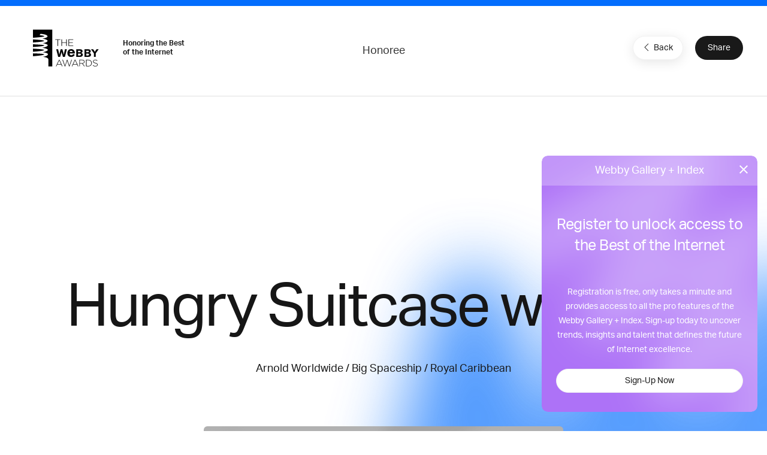

--- FILE ---
content_type: text/html; charset=utf-8
request_url: https://www.google.com/recaptcha/api2/anchor?ar=1&k=6LcC5f8qAAAAAN7E3g2z0N_EoPq3Vri8uXzTmFiO&co=aHR0cHM6Ly93aW5uZXJzLXN0YWdpbmcud2ViYnlhd2FyZHMuY29tOjQ0Mw..&hl=en&v=TkacYOdEJbdB_JjX802TMer9&size=invisible&anchor-ms=20000&execute-ms=15000&cb=kffgzn6cm5j7
body_size: 45685
content:
<!DOCTYPE HTML><html dir="ltr" lang="en"><head><meta http-equiv="Content-Type" content="text/html; charset=UTF-8">
<meta http-equiv="X-UA-Compatible" content="IE=edge">
<title>reCAPTCHA</title>
<style type="text/css">
/* cyrillic-ext */
@font-face {
  font-family: 'Roboto';
  font-style: normal;
  font-weight: 400;
  src: url(//fonts.gstatic.com/s/roboto/v18/KFOmCnqEu92Fr1Mu72xKKTU1Kvnz.woff2) format('woff2');
  unicode-range: U+0460-052F, U+1C80-1C8A, U+20B4, U+2DE0-2DFF, U+A640-A69F, U+FE2E-FE2F;
}
/* cyrillic */
@font-face {
  font-family: 'Roboto';
  font-style: normal;
  font-weight: 400;
  src: url(//fonts.gstatic.com/s/roboto/v18/KFOmCnqEu92Fr1Mu5mxKKTU1Kvnz.woff2) format('woff2');
  unicode-range: U+0301, U+0400-045F, U+0490-0491, U+04B0-04B1, U+2116;
}
/* greek-ext */
@font-face {
  font-family: 'Roboto';
  font-style: normal;
  font-weight: 400;
  src: url(//fonts.gstatic.com/s/roboto/v18/KFOmCnqEu92Fr1Mu7mxKKTU1Kvnz.woff2) format('woff2');
  unicode-range: U+1F00-1FFF;
}
/* greek */
@font-face {
  font-family: 'Roboto';
  font-style: normal;
  font-weight: 400;
  src: url(//fonts.gstatic.com/s/roboto/v18/KFOmCnqEu92Fr1Mu4WxKKTU1Kvnz.woff2) format('woff2');
  unicode-range: U+0370-0377, U+037A-037F, U+0384-038A, U+038C, U+038E-03A1, U+03A3-03FF;
}
/* vietnamese */
@font-face {
  font-family: 'Roboto';
  font-style: normal;
  font-weight: 400;
  src: url(//fonts.gstatic.com/s/roboto/v18/KFOmCnqEu92Fr1Mu7WxKKTU1Kvnz.woff2) format('woff2');
  unicode-range: U+0102-0103, U+0110-0111, U+0128-0129, U+0168-0169, U+01A0-01A1, U+01AF-01B0, U+0300-0301, U+0303-0304, U+0308-0309, U+0323, U+0329, U+1EA0-1EF9, U+20AB;
}
/* latin-ext */
@font-face {
  font-family: 'Roboto';
  font-style: normal;
  font-weight: 400;
  src: url(//fonts.gstatic.com/s/roboto/v18/KFOmCnqEu92Fr1Mu7GxKKTU1Kvnz.woff2) format('woff2');
  unicode-range: U+0100-02BA, U+02BD-02C5, U+02C7-02CC, U+02CE-02D7, U+02DD-02FF, U+0304, U+0308, U+0329, U+1D00-1DBF, U+1E00-1E9F, U+1EF2-1EFF, U+2020, U+20A0-20AB, U+20AD-20C0, U+2113, U+2C60-2C7F, U+A720-A7FF;
}
/* latin */
@font-face {
  font-family: 'Roboto';
  font-style: normal;
  font-weight: 400;
  src: url(//fonts.gstatic.com/s/roboto/v18/KFOmCnqEu92Fr1Mu4mxKKTU1Kg.woff2) format('woff2');
  unicode-range: U+0000-00FF, U+0131, U+0152-0153, U+02BB-02BC, U+02C6, U+02DA, U+02DC, U+0304, U+0308, U+0329, U+2000-206F, U+20AC, U+2122, U+2191, U+2193, U+2212, U+2215, U+FEFF, U+FFFD;
}
/* cyrillic-ext */
@font-face {
  font-family: 'Roboto';
  font-style: normal;
  font-weight: 500;
  src: url(//fonts.gstatic.com/s/roboto/v18/KFOlCnqEu92Fr1MmEU9fCRc4AMP6lbBP.woff2) format('woff2');
  unicode-range: U+0460-052F, U+1C80-1C8A, U+20B4, U+2DE0-2DFF, U+A640-A69F, U+FE2E-FE2F;
}
/* cyrillic */
@font-face {
  font-family: 'Roboto';
  font-style: normal;
  font-weight: 500;
  src: url(//fonts.gstatic.com/s/roboto/v18/KFOlCnqEu92Fr1MmEU9fABc4AMP6lbBP.woff2) format('woff2');
  unicode-range: U+0301, U+0400-045F, U+0490-0491, U+04B0-04B1, U+2116;
}
/* greek-ext */
@font-face {
  font-family: 'Roboto';
  font-style: normal;
  font-weight: 500;
  src: url(//fonts.gstatic.com/s/roboto/v18/KFOlCnqEu92Fr1MmEU9fCBc4AMP6lbBP.woff2) format('woff2');
  unicode-range: U+1F00-1FFF;
}
/* greek */
@font-face {
  font-family: 'Roboto';
  font-style: normal;
  font-weight: 500;
  src: url(//fonts.gstatic.com/s/roboto/v18/KFOlCnqEu92Fr1MmEU9fBxc4AMP6lbBP.woff2) format('woff2');
  unicode-range: U+0370-0377, U+037A-037F, U+0384-038A, U+038C, U+038E-03A1, U+03A3-03FF;
}
/* vietnamese */
@font-face {
  font-family: 'Roboto';
  font-style: normal;
  font-weight: 500;
  src: url(//fonts.gstatic.com/s/roboto/v18/KFOlCnqEu92Fr1MmEU9fCxc4AMP6lbBP.woff2) format('woff2');
  unicode-range: U+0102-0103, U+0110-0111, U+0128-0129, U+0168-0169, U+01A0-01A1, U+01AF-01B0, U+0300-0301, U+0303-0304, U+0308-0309, U+0323, U+0329, U+1EA0-1EF9, U+20AB;
}
/* latin-ext */
@font-face {
  font-family: 'Roboto';
  font-style: normal;
  font-weight: 500;
  src: url(//fonts.gstatic.com/s/roboto/v18/KFOlCnqEu92Fr1MmEU9fChc4AMP6lbBP.woff2) format('woff2');
  unicode-range: U+0100-02BA, U+02BD-02C5, U+02C7-02CC, U+02CE-02D7, U+02DD-02FF, U+0304, U+0308, U+0329, U+1D00-1DBF, U+1E00-1E9F, U+1EF2-1EFF, U+2020, U+20A0-20AB, U+20AD-20C0, U+2113, U+2C60-2C7F, U+A720-A7FF;
}
/* latin */
@font-face {
  font-family: 'Roboto';
  font-style: normal;
  font-weight: 500;
  src: url(//fonts.gstatic.com/s/roboto/v18/KFOlCnqEu92Fr1MmEU9fBBc4AMP6lQ.woff2) format('woff2');
  unicode-range: U+0000-00FF, U+0131, U+0152-0153, U+02BB-02BC, U+02C6, U+02DA, U+02DC, U+0304, U+0308, U+0329, U+2000-206F, U+20AC, U+2122, U+2191, U+2193, U+2212, U+2215, U+FEFF, U+FFFD;
}
/* cyrillic-ext */
@font-face {
  font-family: 'Roboto';
  font-style: normal;
  font-weight: 900;
  src: url(//fonts.gstatic.com/s/roboto/v18/KFOlCnqEu92Fr1MmYUtfCRc4AMP6lbBP.woff2) format('woff2');
  unicode-range: U+0460-052F, U+1C80-1C8A, U+20B4, U+2DE0-2DFF, U+A640-A69F, U+FE2E-FE2F;
}
/* cyrillic */
@font-face {
  font-family: 'Roboto';
  font-style: normal;
  font-weight: 900;
  src: url(//fonts.gstatic.com/s/roboto/v18/KFOlCnqEu92Fr1MmYUtfABc4AMP6lbBP.woff2) format('woff2');
  unicode-range: U+0301, U+0400-045F, U+0490-0491, U+04B0-04B1, U+2116;
}
/* greek-ext */
@font-face {
  font-family: 'Roboto';
  font-style: normal;
  font-weight: 900;
  src: url(//fonts.gstatic.com/s/roboto/v18/KFOlCnqEu92Fr1MmYUtfCBc4AMP6lbBP.woff2) format('woff2');
  unicode-range: U+1F00-1FFF;
}
/* greek */
@font-face {
  font-family: 'Roboto';
  font-style: normal;
  font-weight: 900;
  src: url(//fonts.gstatic.com/s/roboto/v18/KFOlCnqEu92Fr1MmYUtfBxc4AMP6lbBP.woff2) format('woff2');
  unicode-range: U+0370-0377, U+037A-037F, U+0384-038A, U+038C, U+038E-03A1, U+03A3-03FF;
}
/* vietnamese */
@font-face {
  font-family: 'Roboto';
  font-style: normal;
  font-weight: 900;
  src: url(//fonts.gstatic.com/s/roboto/v18/KFOlCnqEu92Fr1MmYUtfCxc4AMP6lbBP.woff2) format('woff2');
  unicode-range: U+0102-0103, U+0110-0111, U+0128-0129, U+0168-0169, U+01A0-01A1, U+01AF-01B0, U+0300-0301, U+0303-0304, U+0308-0309, U+0323, U+0329, U+1EA0-1EF9, U+20AB;
}
/* latin-ext */
@font-face {
  font-family: 'Roboto';
  font-style: normal;
  font-weight: 900;
  src: url(//fonts.gstatic.com/s/roboto/v18/KFOlCnqEu92Fr1MmYUtfChc4AMP6lbBP.woff2) format('woff2');
  unicode-range: U+0100-02BA, U+02BD-02C5, U+02C7-02CC, U+02CE-02D7, U+02DD-02FF, U+0304, U+0308, U+0329, U+1D00-1DBF, U+1E00-1E9F, U+1EF2-1EFF, U+2020, U+20A0-20AB, U+20AD-20C0, U+2113, U+2C60-2C7F, U+A720-A7FF;
}
/* latin */
@font-face {
  font-family: 'Roboto';
  font-style: normal;
  font-weight: 900;
  src: url(//fonts.gstatic.com/s/roboto/v18/KFOlCnqEu92Fr1MmYUtfBBc4AMP6lQ.woff2) format('woff2');
  unicode-range: U+0000-00FF, U+0131, U+0152-0153, U+02BB-02BC, U+02C6, U+02DA, U+02DC, U+0304, U+0308, U+0329, U+2000-206F, U+20AC, U+2122, U+2191, U+2193, U+2212, U+2215, U+FEFF, U+FFFD;
}

</style>
<link rel="stylesheet" type="text/css" href="https://www.gstatic.com/recaptcha/releases/TkacYOdEJbdB_JjX802TMer9/styles__ltr.css">
<script nonce="nrTO4OooiQiSNL7UHDhwdA" type="text/javascript">window['__recaptcha_api'] = 'https://www.google.com/recaptcha/api2/';</script>
<script type="text/javascript" src="https://www.gstatic.com/recaptcha/releases/TkacYOdEJbdB_JjX802TMer9/recaptcha__en.js" nonce="nrTO4OooiQiSNL7UHDhwdA">
      
    </script></head>
<body><div id="rc-anchor-alert" class="rc-anchor-alert"></div>
<input type="hidden" id="recaptcha-token" value="[base64]">
<script type="text/javascript" nonce="nrTO4OooiQiSNL7UHDhwdA">
      recaptcha.anchor.Main.init("[\x22ainput\x22,[\x22bgdata\x22,\x22\x22,\[base64]/[base64]/[base64]/[base64]/ODU6NzksKFIuUF89RixSKSksUi51KSksUi5TKS5wdXNoKFtQZyx0LFg/[base64]/[base64]/[base64]/[base64]/bmV3IE5bd10oUFswXSk6Vz09Mj9uZXcgTlt3XShQWzBdLFBbMV0pOlc9PTM/bmV3IE5bd10oUFswXSxQWzFdLFBbMl0pOlc9PTQ/[base64]/[base64]/[base64]/[base64]/[base64]/[base64]\\u003d\\u003d\x22,\[base64]\\u003d\x22,\x22XH7Dr8OuV8Orw7nCmHggJAbDkzPDl8Kfw6XCrsOXwqHDlCk+w5DDqW7Cl8Okw5AowrjCoT5KSsKPLMKiw7nCrMOCLxPCvE5tw5TCtcOowrlFw4zDr13DkcKgfTkFIjA6aDsZWcKmw5jCg2VKZsO3w4suDsKgflbCocO/wrrCnsOFwop8AnIEH2o/dTx0WMOow5w+BDbCi8OBBcOQw7QJcF3DhBfCm2LCscKxwoDDumN/VFwHw4dpDwzDjQt1wpc+F8KQw6nDhUTCt8OXw7FlwrHCncK3QsKjS1XCgsOww7nDm8OgYsOAw6PCkcKFw6cXwrQbwp9xwo/CsMOGw4kXwrfDjcKbw57Cmx5aFsOnaMOgT17DjncCw4DCmmQlw5LDkzdgwqQiw7jCvzvDjnhUBMKEwqpKP8O2HsKxOcKbwqgiw6DCigrCr8O0KFQyLwHDkUvCpiB0wqREScOzFEdBc8O8wo/Cvn5QwoZ4wqfCkDx0w6TDvVE/YhPCpMOXwpw0bMOIw57Ci8OlwpxPJWbDkn8dFUgdCcOYFXNWZUrCssOPewdobnBJw4XCrcOVwpfCuMOrQlcILsK9woI6wpY5w73Di8KsAjzDpRF4TcOdUADCjcKYLhPDsMONLsK4w4lMwpLDphPDgl/CkTbCknHCo1fDosK8FB8Sw4NLw4QYAsKQe8KSNy9EJBzCuRXDkRnDgUzDvGbDtsKDwoFfwpvCmsKtHHXDpirCm8K9IzTCm3fDtsKtw7k5PMKBEHQTw4PCgGvDrQzDrcKic8OhwqfDsT8GTlzCojPDi0TCpDIAXBrChcOmwo07w5TDrMK4fQ/CsQZeKmTDu8KSwoLDpkfDrMOFETnDncOSDFxlw5VCw5nDhcKMYXHChsO3Oy4qQcKqHB3DgBXDmcOAD23CliMqAcKiwonCmMK0ecOmw5/CuiVdwqNgwrppDSvCg8OdM8Klwo9TIEZsCytqKcK5GCh/Uj/DsQltAhxEwrDCrSHCr8K0w4zDksOzw4AdLBHCiMKCw5EvVCPDmsOSZgl6wr88ZGpgJMOpw5jDj8KZw4FAw7gtXSzCuHRMFMK5w61Ea8KUw6oAwqBWRMKOwqAhKR80w4tgdsKtw7dkwo/CqMK3Ik7CmsKDVDsrw4UWw71PfgfCrMObPHfDqQgtPCw+QSYIwoJmfiTDuCnDp8KxAxBTFMK9N8KcwqV3ZyLDkH/Ck3wvw6MQXmLDkcOpwprDvjzDq8OuYcOuw50ZCjVfHg3DmjdMwqfDqsOePyfDsMKpIhR2GsOOw6HDpMKEw7HCmB7CicOAN1/CpcKyw5wYwqvCgA3CkMOjF8O5w4YFJXEWwofCoQhGUw/DkAwHXAAew58Xw7XDkcO9w4EUHAcXKTkHwpDDnU7CkF4qO8KpJDTDicOKfhTDqiPDhMKGTCl5ZcKIw5TDglo/w4rCssONeMOCw4PCq8Osw40ewqHDhMKEeR/Cg2xdwrXDjsOrw6FFVCrDssOwIsKxw6IdPsO8w4fClcOmw6jCkcOvIMOVwpTDvMKJRhEaUlFUYUU+wrINfyhdVVQCNsKSC8ObSm7DgcOqNDl6w6/DhjfCo8KBI8OvN8O6wq3Dqm0Adi53w4hRAsKuw7s6L8Olw4TDqUzCuAILw7XDiVVnw51DBFx6w6/CtcO4K1bCrcOUC8ONY8KHbMO0w5XCuUzDosKVPcOMAWjDjgrCo8OKw67ClT5pCsO4wrd9JVxmU2vClEoRe8KLw5JGw48jMBbCkkbClEQAwrpYw77DiMOLwqzDj8OECi1fwrAlVcKyXHopFwnDlWxrfwsMwoM/OXYLYXhIVW4ZLxkvw5kkAGDCq8OOesONwqnDtw7DjMKnMcOORF1Awo7DgcKbSjA0wr0UaMOEwr/[base64]/[base64]/Dum9LworCqcKyTcO4ZcOcwqfDhwHCg0h5w4PDpsKQDAvDoEUKewPCtW4UF3hreG3Cv0ptwoQowqssWS12wodGPsKWecKmEMO4wprCg8KUwovCpUjCizZCw5Vfw54MAh/CtmrCo3UXGMOEw7UMc1nCqsO/TMKeDMK3Y8KeGMOdw4fDqVPCg3jDlFRGHMKBTcOBGsOaw4VYNDFNw5hnOBRsScOXdBA4CsKwUmovw5rCgRssKjdnFMOEwrc3ZFzCusOFJsOUwpLDsjs1RcOkw74CW8OgFhZwwppkURjDqsO+UsOOwo/Dp2/Dpj4Dw6lfb8KfworCqVUHQ8O/woBAGcOqwrl8w5HCvMKrOx7ClcKBaE/DiCw/w5AfZcKzdcORI8KEwp0yw7/Ckyh5w5Qcw78sw6AfwpxwUsKUK399woVawop/IwjCoMOFw5jCgBcDw4pAcsOkworDvsKHW25qw5DCiBnCvSLDn8OwQA4Bw6rCtGpGw7TCsyRVQhHCrcOYwopIw4TCpsO7wqENwqExK8ORw5rCtEzCv8O/wqHCgMO4woZaw6smGCTDkD19wpJsw7l2HCDCvxU/HsKxYkk9DiDChsOXwpnCkSLCkcOVw5kHHMKiJsO/wrsTw5TDrMK8QMKxw6Yqw7UQw71tUlDDsRJ0wrsmw6obwpfDmcONKcOswr/[base64]/CqsKFG2YoWAAdMGvCtMK6bDbDhhPChEQ4GsOjw5XCg8O1HRpgwpInwq/CsGtlcV3CkjYYwoMlwqBXdXcTHMOcwoLCl8Kfwrxtw5rDpsORLnjCo8K+wqdCw4PDjErCqcOpRTrCp8KOwqUNwqIdwpfCq8K7woAAw5/DqkLDp8OxwqxuKyjCv8KYbzHCk3UZUWvCvMOaKsKQRMOOwpFZGcKBwphYe251Dz3CrQwCTw8ew59jSGk9eRYKSUgVw5g4w7Eowo4SwrfCojk6w68iw7FZUMONw4MpLMKbdcOsw7Zuwql/S09XwpxuU8KRw4A6wqbDk184wr5IeMKpIS5PwrLDrcODCMKGw78TdQZeH8KxM0nDoEF+wrTDm8OzN3HClivCm8OODcKaRsKPeMOEwr7ChF43wq0lwr3Dg1zDgcO6P8K1woHDuMO+w50Iw4Zfw4QzKBLCvcK2ZsOeEMOMAmHDglfDhcKKw7DDsXo/wpFewoTDt8K5w7V+wqfCucOffsKjeMO8YsKjfy7DlE1xw5XDu0tMCnfCp8OxBVJ7L8KccsKKw6kyHn3DlMK8e8KHfCvDhG3Ch8KPw7zCl2ZmwpkPwp5Qw7vDqAbCgsKkNx8Pwoccw6bDtcKbwrvCpcOhwqxawrTDi8KPw6/DocKywqnDiDHCjDpkOjMhwoXDvcOdw682F1wYTEbCnzsCAcKhwodiw5TDh8Obw4jDpsOkwr1Hw4cHFcONwoEewpRgIMOqwqLCvXfCiMKAw4TDq8ODFsKqc8OOwrdiIcOTecO4Un7Dk8K3w6jDomnCtsK7wqUswpXCo8K+wq3Ct3lUwqzDnMOEG8KEe8OxPsOQAsO/[base64]/EmjCvRjDvMO5XMO0NAvCusOwwohnwp1uwrDDv8Olw6DDr3QMwpVwwqIvbsOpJMOeWHAsBMKxw4PCoQd/J2DCo8K3dxRLfMOESzQfwo5ySnHDtsKPCMKbVTjDjnXDt3oDLsOwwrMnS08nCF3DlMOLNl3CtMO6wpxxKcO8wozDnMO1b8OVYcKdwqDCocKcwpzDqSpuwr/CtsK6XMKVdcKDU8KCBmnCt3vDjMONSsOWMidew51LwrzDvHvDmHcPHsKAFn/CiXMCwqYRAkjDuHrCnXPCkiXDlMOYw7fCgcOHwoDCpnPDgyrCl8OWwqVHFMKOw7EPw47CpEtBwqJVHhjDu1bDpMKYwronLjnCqzfDucKqVA7DkF4eaX97wo5CJ8Krw7zCrMOEY8KAWxRpYC4TwrNiw53CscOJCFlgXcKZw6k9w5ZZXEkaGH/Dk8K9UxE3RQHChMOHwpjDhknCgMOUeThvMQrDrcOXADTCksO0w4bDvTzDjxNzdsKCw7Uow7jCuhx7wqTCnFsyNsO4w70iw6hhw5dtD8OHS8KaLMODTsKWwolVwrQNw48uUcKmDsO2JMKVw6PCmsKvwp/CoCNkw7/DrGEVGcK+CMKXOMKHSsOYVix/VMKSw5fDocOhw4nCl8K0YHQWT8KNXU11wpXDkMKUwoDCqMKJLMOXMSFYVSkrf0NxUMOmZMKhwoDCusKqwrcUw7zCmsOIw7dfacO8QsOHasOTw7wow6PCtsOhw7jDgMO6wqBHFWPCuVjCt8O0e1XCu8Kzw7bDjRjDoxfCm8KOw5IkLMOpA8Kiw5/DhWzCsg1dwo/[base64]/wqEfwpXCmFoaw65iw598w40jw4JqwrzCiMKsNjnCo1ldwpdsUSB5woHCpMOtHsKrIUHDkMKUdMKyw6zDnMOQDcK0w5LCpMOAwrB/w5E7dcKnw4QLwpQFEG15a3xSCMKVJmHDkcKie8OMRMKBwqsnw4xqViwGe8OdwqLDtzkjAMK5w6LCocOkwoDDhj0Ywq/CnmxNwpxpw5oDw43Ds8Kpwrctb8KSEXk7bTTCpwtAw4t4BlFpw4HCksOTworCvWRmw4nDtMOENQvCsMOUw5zDrsOHwofCtkjDvMK7EMOHHcK7wo7CtMKVw7bCpMKiw5fCj8KNwpRFYFAlwo/DmBvCkCpPTMKGV8KXwqHCvMOOw6ctwp7CtsKjw4Y1Z3ZoCyoPw6JVw4DChcOmQMKGQi/CrcKPw4PDh8OGIsOnWcO9GcKiJ8KTaBLDnQ3CpRXDoFzCksODFhHDiEvDnsKGw44ow4zDugNsworDocOXfMKmOnNOdHk4w4RpZ8OfwrjCnD8HcsKRwp4Twq07MX/[base64]/DpsKxw4o/[base64]/CosO3cEfDtF42wpttwoozwp4Owph1w4h6bnHDvEPCuMONHXkJAAXCpsKUw64uOXPCksOrdi3CtCvDvcK+I8K6Z8KAAsODwq1owo/DpELCtiHDniANw4zDt8KSXQpMw7dQaMKQUsOQw48sOsOwaRxpH2UewoEUFVjCvSbCrsK1KVXDucKiwoXDvMKcdGEuwqXDj8Oxw4/DpwTClgUfSAhBGMO2L8OnJ8OEVsKSwpJCwoDCr8KpccKdYi3CixcywrE3ccKNwoLDp8KwwqIuwoRCGXHCsHXCtCTDplnDhQFKwrBUKBEOHX5Nw7sTYMKswp7CtEPCu8O/I2XDhhjCqA3CmklrSV4mYw40w4ZQJsKSWcOvw4hwTlHCgMKKw6DDtSTCnsOqYz0TFynDqcK9wrA0w5xtwrrDoHwQRMK4IMOFNEnClGcSwo/DkMOowqx2wpJsQcOiw4lpw4U+wp8xQ8KbwqvDucKBJMOdFCPCojJ9wo3CrDXDg8K1w6s7MMKCw4jCnyorOn/DtSZEKlXDpUdnw5vCn8O5w4x9QhcWAsOOwpjDhsKXdcO3w5EJwqQ4UMKvwqYRccOrEXJ/dnVVw5HDrMOiwrfClcKhARQzwrd4acKWbT3CjG3Cp8KawpYhI0kXwo5Kw59xM8OHPcOlw4t4filtAi3CgsO5H8KSWsKHPsOCw5EGwqkgwoDCn8KBw7cVIGnCm8OPw5APA2PDq8Odw4zCtsO0w7BjwqhDQU/DoyfDtBnDj8O+wozCsilWK8KhwozDmVBeAQ/[base64]/Dgl4qECEMwoPDtkgeKk/DjAzDrMODaD5ww5VrTlA6dsK1bMOTPlXCm13DisKyw458woR8VU5uwqIWw6DCpEfCmTkGEcOsBmMzwrFIY8KhHsOcw6jCuhdAwrULw6XCvlPDlk7DrcO5O3PDlyTDq1Fiw6clcSnDlcK3wr1xGMOGw5/DmyvCvQ/Cp0J5AsOtL8OTd8OzLRgBPXV2wpEiwr/DkCwIRsKPw67DhsKww4YLVcORLMKow64Qwo8MJcKvwpnDqSLDjwHCrcOfSgnCjsKTFcKlwoHCpnE/[base64]/[base64]/CqTrCjizDmwrDgDbDhMKSUHpzLTNhwrzCq2Npw43CmsOyw5Yrwq/DnMO5Vh0Lw79wwptRbcKnAXrCkBzDv8KzZ01uGEzCiMKfQyXCqk8uwpw/w55GN1MQPWrCmMKKf2TCuMK4ScKwbcOGwqtTKsK9UUdDw67DrHLDmAEOw6VNWCJQw7lPwqDDpFvDiyhlL2lJwqbCucKvw4R8wqo8YMO5wp8Dw4nCjcOww77Dlg/Dv8ONw6jCv2wHNCbCgMObw7lHQcOmw6FBwrLChildw5tATU9BMcO6wrJzwqzDo8Kfw5hKf8KMA8ONa8O0DHZpwpNVw6vCosKcw73Cq13DuWdASD0ww67DgkInwqVZUMKnwr5TEcOQbC8HVWBxD8K2wobCtnwNJsKGw5FfZsOhXMKGw4rDpyYnw7/CoMOAw5Bqw75GU8ONwo7DgDrCg8KGw47Dp8OMUMOBWyXDnVbCsznDrMOYwr3DqcOYwp4Vwpwxw7fCq3/CusOzwpvCnm3Du8KuC1M+wpU/[base64]/Cg8Kaw41Qw5jDlAbCqm4lw4LCgMOew4vCmQpOwpfDiiDDjsKmHcKIwqrDocOfwoLDlWxqwoJAwrbCosOXRsK2wrjCs2M0TxcqQMKBwqNJHHctwoYFTMKWw67CpsOmGgnDs8OKfcKOZcK2MmcMw5PChsKedFPCi8KtIGDClsK6RcKIwpt/YH/CncO6woDDtcOtBcK3w6kGwo1cGCcBG39Fw73CrsO/[base64]/[base64]/[base64]/w7rDjADCksKcw57CtxMrYMKJflYRV8OYVcO7wojDjsKCw58uw7nDq8OkVlbDuUZNwpjDoVxSU8Kcw4BzworCthHCg3V9UCg7w5zCmMOGwoRYwrk8worDp8KMG3XCsMKewpFmw48lGcKCXVfCi8ORwoHChsOtwrPDv2AEw5nDuDs5w6MkAQ/DvMO3JzcfBSg/ZsOjVsKsQ2JYZMOtw6HDtVAtwoYiORTDl25Qwr3Cp2TDvcObNgAlwqrCkmVOw6bCvC9EPmLCgj/[base64]/DpcK/wo3CsR1GwrFvwqAhw4nDusO7XjTCiWLCvsKPSWQIwqJLw5J+OsKcZxwmwrfCj8Oqw5MwAigie8KqacK9WsOXOTI5wq0bw6JFQ8O1YcOJEMKQZ8OGw6p+wpjChsOkw77CtVoVEMO3wo0lw5vCjsKVwrEVwr1lNkxqYMOUw7cdw5sATyHDmFLCrMOzax7Do8OwwpzCi2/DrAJcUDcgMhfCt0nCkMOySAt5w67DvMO4IVQ5OsOicUg0wpMww6dTHMKWw5DCmiN2wq5/KnXDlxHDqcKNw5onMcOiY8Ojwo1GRBbDrsKfw5/DtMKRw67DpsKMfiDDrcKoPsKlw4RFXgNzOAnCjMOLw6nDiMKewr7DkDV2CExbRgTCv8OOS8OkesKtw7zDrcO0woBjT8OWQMK2w4vDjsOLwqHCkwYeOsKuOiYcGMKTw7keIcK/C8Kdw7nCmcKgViFZBXXDhsONSsKWPmUYeUHDgMOXOW8GPkgawqVKw48KK8O1woBLw5vDl3p+UGnCpMO7w7sKwpM/CVg3w7TDqsK1NsKzRzrCvMOrwozChsKuw5bDgcKzwqXCgRHDkcKPwqsLwonCocKGJC7ChR5KWsKCwpbDjsOWwooyw5NiUsOIw71RA8OLGsOqwoXCvzYPwofDpcOTVMKEw5lwBkRKwpNsw7fCjcOqwoPCozLDq8KgMwLDjsOJw5LDq1g/[base64]/[base64]/Cp8KqwqHCnnnDssKGwoVve8O6wrR1wqTCp3TCsTDCnsKwGgzCnQPCicOyHlPDkcO+w5HChlhdZMOYYwjDsMKgbMO/WsKCw7Mwwp4hwqfCsMKzwq7CiMKSwogMwpPCiMORwpPDmXLCvn9CBGBmdCscw6RnO8KhwotswqPDrmo2UEbCiVxXw6IRwrtPw5LDtw7Ch1k4w6TCkE8cwojCgC/Dt2cawqJiw4xfw54fTGHCisKKesOkwpDChsOFwoZOwpJNcSJcUyteQVHCtjouVMOnw43Cvy4JGgLDhQwhScKlw7TDisK8ZMOMwqRaw5g5wr3Crzh/[base64]/[base64]/DucKzM07DvcKLwqzCkn3DhcObwpMkasKcw6lDIH7DjsOGw4TDnwHCo3HDo8OiACbCmsKBXiXDksKlwpFhw4PDmiVHwpzCuF/[base64]/w5o0E8K1wqbCmcOiL8OTw4TCgF3DuHYBw7xrwpfDqcO6wrJ5QsOcw7PDkMKVw6INJ8KndsO7MBvCnB7CqsKaw5hUV8OIFcKNw6UlDcKsw5XDjnsCw6PCkg/DpQQUOjpOwrYBP8K/w6PDjGfDlsKAwqbDshFTBsOWHsKfHkvCpmTCsgZpAh/Dsw1cNMOnUBfCu8OAw45LSUnCnTvDlijCh8OXGcKIIcKQw53Ds8ODwoMdD11jw6/CmMOfNcO3E0UFw4oxwrLDpCw7wrjDhcKzwrnDpcOVw4E4UEdHAsKWUsKuw5TDvsKAGx7CmMOQw5okKMKlwp13wqsZw7HCk8KKJ8KMJT5IZsKKNCrCncKMcVJnwqJKwpZqYsKSScKZdElvw6FGwr/Cm8OBbXDDg8KPwqvCukEmGcKaaEwZYcOmGCrDkcO4PMKaOcKQOW/DmyHDqsKhPFtldFdswoIcMzVhw6XDgxXDojjClDrCmAszNsOoJmYGw51BwpPDr8KSw6TDmMKtZ2xNw7zDkBVYw50icCEcdAHCnwLCtlbCtsOawoMTw7TDusOfw5JuHCcke8OAw5/CsSrDq0TCt8OeH8KkwrzChT7CmcKuO8Ktwpk2QRQKcMKYw44WITnDj8OONMKZw6rDuGIeXADCimQwwqZVwq/DtBTCrWcfwpnDucOjw7gFwpDCl1A1HMOyXWMRwrRDP8KFIwDCpMOTOAHDllYjwrFOXMK7OMOAw5tmUMKuYCLDm3Z1wqAHwp9beAUVeMKXbcKQwpd0ZsKiZ8OiIn0GwqjDtDLDnsKWwoxgCGtFQjAGw6zDssOzw5TCh8Omfz/Dpn9fLsKSw4QtI8OBwqvCj0o1w7LCj8ORLQ5kw7YrEcOddcKQwr5vbVTDp1ZRScOvAw7CjsKSBsKAYmLDoXHDkMOAQRQTw7hHw6rCuzXCqEvCrwzChMOEwoXDtsKfPMKAwq5rIcOIw6YUwpppS8ONMSHClgE5wovDq8Kfw6/Cr1jCrVLCuDtoHMOKQsKKJwPDicODw6VNw4h4RXTCvhPCu8KMwqbDt8Kswp7DjsKlwqnCqXLDghw6CybDowlxw6fClcOVMGNtN0hMwpnCr8OXw4xucMOqecK1PGgaw5LDtcO8wojDjMO8RSXDm8O0w45Kw5XDqTMsEMKUw4pHKzvDj8OCPcO/[base64]/w7HDjMKSw4DDrlfCr8K3bRcXw7M3HMK+w4NpNX3Cl0XCmGwjwrjCoi7Dl1XDkMOdRsOnw6JGwqTCoQrCuGvDoMO/IhTDtsK0W8OGw4HDgi1qJmnCqMOhYkXCgEdjw6nDncKAUmXDgcOMwoIewrABF8KTEcKDZ1/[base64]/ClXoTUVXDiD/CtGrDtmnDrMKCw6huwoXCrcOawpsPw58kQysLwokpScKpa8OoGcOdwo4MwrYRw5XCvyrDgMOwZMKhw7bCnMO9w697RW7ClB7Cj8Osw7zDnT0eZA0BwopYIsK4w5ZCXMOcwolKwqRXc8OREyFYw5HDlsK4NsOhw4BUYBDCr1zCik7ClmFeQD/Cmi3CmMOoRAU2w49bw4jCjlVCGjJadcOdBTfCscKlZcOYwpc0YsOOw7Vww5HClsOnw4k7w74rw5EhX8KSw4EiDH/CiShywphhw4LCgMOWZiVqbMKWGTnDpS/ClT10GAZAwrVRwr/CrlrDiS/DkWFTwofCgG3DgEx2wpYJwoXCkyrDk8KKw7E5Fms2MMKfw4nCpsOjw4DDs8Oyw4/CkGAjZMOEw6dTw4zDqMK8Ekt7wrrDtE87RsOow7zCuMOmGcO8wqA1MMOTE8KZaWhew5IBAsO1w7/DlAjCoMO+fzoXXREbw7TCmy1UwqzDuh1YRcOnwr5/TcKUw5vDhk7DsMOiwqXDq0pbAwDDksKRHXTDim5kBzjDo8O4wozDo8OswqfCo3fCssKKMgPClsKPwokyw4nDont1w6cnHsKrUsKWwp7DhMKCUm1rw6/DmSIeVgZ/[base64]/exbComPDpsK5w5cDwrZzw4orRHZ4Khktw4fCoTTDsFhvcCcTw7kLWVMGG8ONZFhbw5QCKAw+wrkxc8KXWsKUXhjClUTDqsOJwr7Dv0fDoMKwH0siNV/CvcKBw6DDhMKgS8OmMcOyw5HDtGfDuMOFX2nCpsKRXMO1wrzDocKOWgbClnbDplvDtcKBfcO8ScKMQsOIwoUDLcOFwpnCk8OZeyHCvy4Bwo3Dj2EhwpYHw7bDv8KjwrF2BcK4w4LDqGLDg0jDosKgFFVjWcO/w7LDj8K4JjZRw4TDlcOOwoNqNsKjw6HDvQwPwq/DtwVpwofDlzNlw65tMsOiwrk7w4ZqCMO7Tk7CngZnUcKawp/[base64]/ChMKaw7RqwrvCkMOOdcKQwpfCrcOEQV3DhMKCw7sZw704wox0W2oKwo9APjUKIsK/TV3DrkFxWDpRwovDrMOBc8O9QcOXw6Amw4Nmw63DpcKhwrLCrsKsCA7DqmfCrStRSQnCucOhw6gPbi9Iw73CpEZDwofCiMKqMsO2wpUUwqopwoINwp59wrvCgWvCmnnCkjPCuzXDrB13YMOTV8OTQUfCqgnDphxmC8KHwrPDmMKCw58WZ8OJFcKSw6bCssK+Ag/DnsOCwqMpwr12w4PCvsONV0/Ck8KmKMKrw6nDgcKQw7lWwoYxLxPDssKiIljCph/CgkgVSBtrIsONwrbCoVNxa0zDucK7UsKIHMOkPgAccx0tCAfCrlDDqcK7wo/CiMOOwos4w6PChj7Dul3CkUHDsMO/w4PCtcKkw6MJwpo8YR1xcXJ7wobDnF3DkxrCjzjCnMKDOjxMR1dnwqkqwodzasKkw7Z/THrCosO7w6fClcKDScO5aMKEwqvCu8KpwofDgR/[base64]/L8KPXx04wr1oZ0HCpRzCtMOJwqcowp3CtcKswp7DpV3DpUUjwo8neMOrw7NPw6PChMOtPMKjw4DCkDQsw7ASEcKsw6EnZmNNw6/DqsKbXMKZw5kZWQ7CssOMU8KYw5zCiMOkw7NZKMOHwr7CvsKkK8KXXQLCuMO2wqnCoCfDohXCtsKDwqXCk8ObYsO3wp/Cr8OQdErClmbDjivDhsOEwqxAwoTDsRsjw5AOwqdSFMKbwqPCqhTDosKIPsKEBCNYFsKIQiDCtMO1PjRCKMKZJMKZw4xdwpHClg95HMOFwrA/ZjvCs8KAw7TDgcKYwpt/w6/Ch2c2QMKHwo1gZmHDlcKEWMK4w6PDjcO/SsOlRMKxwogbZ0I1wqvDrCBMaMOIwr3CrA83ZsKWwpwywpEdRD9NwqpiImQMwoEvw5sbXEEwwqPDosO4w4INwr5YUx3CvMO/[base64]/DoyUKw7LDoMKgwrBPTsK1w7ECfi3DrHYAKEZgwr7DsMKjSmERw7/[base64]/KMKMNR0oQcOwHsOCZk3DsV5DBMKUw43DrsO+w5nCnmkkw4odw69lw79ewr3ChRTDtR8pw5PDrivCj8KhfD8sw61Ew789wpENQMKew7YzR8OowpTCgMK2f8KuWAZmw4PCjMKwIxp3InHCn8K0w4/Cmy3DhQfClsKZPjLDssKXw7fCsBcRdsOQwo19THIxR8OkwoTDuEjDinIxwqAOZcKOYjRLwqnDmsOqR2cQQhLDgMK4OFTCrTbCqMKxa8O6W0EewoxydMOSwq/ClmxTB8OTZMKkIELDosKgwr54wpTCnUPDi8OZwq4nXHMCw7PCtMOpwoIww7Q0MMOPFmFpw57DgMKSJGDDvjXCoF58VcOBw7IHDsKmcE9qw7XDrFt1RMKZfMOqwp/[base64]/DvUtNN8OScVTDksOLw7jCjADCsGjCocOzw6HCpkUHTcKtH2PCk3PDv8Kqw5Jvw63Dp8Odw6g4NmzDpAwfwrwcPsOmdmtfCcKuwoN2HsO0w6/Cp8OrbHvCgsKxwpzCiDrDtMOHw6fDncKXw55pw7BvF2NOw5rDuS5JfsOjw6vDiMKLGsOgwo/DuMO3wpBAa0I7McKlOMKBw5kdJsKUG8OJC8KowpHDulrCpnDDjMK6wo/CtcOZwoh9ZMOFwq7DklYCAWjCgiU6w7A0wooowqPCtXTCrMO/w6HCo08RworDu8O0BQvCo8OKw7R4wp7CsCtaw75Fwqsxw5ZBw5HDvMO2cMKswowtwp1VOcK4D8O+cA7Chl7DqsOrbsK6XsK6wo51w5E+CcOpw5cqwpMWw7QTBsOaw5PChsOnfVk4wqILwqrDo8KDNcO/w67Cu8K2wrV+w6XDosK+w6TDjcOYNgxDwo5pw4hdDgxkwr9Ef8KOZMKVwpt9wohnwrzCsMKRwrohK8KQw6HCt8KbJHTDhcKyTG9zw55eKB/Ck8OzA8KhwqzDosO5w7vDqDoLw63ClsKLwpM4wrrCijnCg8OMwrTCgcKGwqgVAiTCsHdXa8OhXMKAfcKMPsOtecO1w5lYNwvDtsKqRMOYRDJUKcKJw6o3w7nCoMKIwpUVw7vDisO/w5/DuExSTRRsaD1LJg7DucOCw7jDrcOzdjVnAADCq8K9JXVww6p8bFlsw5IMQjduDsKJwr/CrRcAecOod8OAfsK2w4ldw77Dhg92w6vDs8OjScKkMMKXA8ONwrciRB7CnUvCpsKXRsObHSfChVcMCHp7w4QMw7DCi8Kbw4NyAcOWw6tWw7XCoSJgwqTDqyzDiMOzGDJLwrtLFEBMw5DDl2XDk8KYPMKRUXAUdMOKwo3CpATCnsObAMKIwqjCvGrDi34ZBsKBCn/Cj8KJwqcewrPDoW7Cll55w7kkTQzDl8OZJsOAw57DvAd/bgtyaMKUecK+LD7Cv8OrGcKSw4ZnesKbwrZzRcKSwpwhdFHCp8Oew6rCtcKlw5g/[base64]/DtsKyZyzCqwdUw6jDrxXDqkEiwohjw7/DkXs/bggew6LDggFlwp/DmcKow74HwrMjw6LCtsKaTAISIgbClHF/VMO3OcO4YXbDi8O5ZHJew5nCj8O3w6TDhCXDv8KsZ2U4wo98wozCpE/DksO8w6TCoMKkwqDCvsK/wrZKScOJBHRPwqoYXFhRw5Ecwp7ClcOCw4tHB8K0fMO/A8KZNW/CpkjDnTMiw47DssOPVhMydnXDjQASCm3CssKiYEfDvhvDm1/DvFpaw51+XhrCucOLe8Kiw7rCtMKLw5vCrWkPB8KqWx3DlsK7wrHCtwDCgRzCosO4YcKDacKEw7ofwo/[base64]/[base64]/[base64]/Dl8K2wpHCmzkTU8KqQcKew7AyJSHDgcONwogKNcKZUsOzLVjDi8K5w6pLFkhpYD3CnBPDi8KqJxrDuVl2wpDCkTnDjTPDjsK3CUfDh0XCtcOIaxAcwq8Fw4UCIsOlQkNsw43CklXCvMKeFn/Cmg3CuD4cwpnDrVfDjcOfwrzCuB5vEsKkE8KPw5VvbMKcw5ESdcK/wp3CoiVdSD4xJE7Dth5Pwpkfe3IwbhUUw680wrjDl0IyPMO6c0XDvC/DigLDi8KISMKbw7h9XD5AwpQuQE8VRMOhWUc3wo7DjQB9wqlha8K5MTEMFsOKw6fDrsO5wpPDpsO9c8OOwowofcKVw7fDksKzwojCm2UhQzzDhFo8wpPCvXDDqzwHwqM1LMOLwqfDksKEw6fCkMOST1bDjiEZw4rDu8OiNsOnw5xOw7/DiRjDqxnDr2XCl3dhWMO4SCXDp3B3w6rDm283wpViw587DW7DtsONJsKHecKQUMOkQsKIY8OcRB1/JcKOZsOTTEdWw7HCtBXChFHCpSfDj2TDhX96w5IwPMOOaEcIwpHDjwNRKB3ClXcywpTDlEvCiMKbw4PCq2AvwpfCuxw3w5zCpMOywqjCtMKzOEnCv8KtchJUwpwmwoFBwqPDl2DCkCPCg1lnWsO1w5pULsKGwoIuDmjDrMO/GjxUEsKdw5zDrgvCqRE9Cmt7w6vCt8OUPcOxw4N3w5JuwpkYw5xPccK6w7XDvsO0LwHDkcOgwofCv8K5MkfDrcORwqDCuRHDvWXDoMKhTBs6GcKhw4hFw5zDkGDCgsOIScKBCUPCpnDDm8KNNsODKmxRw6cEe8KVwp4eKMOCBiYpwqDCksOIwopkwqkmSW/DkVIEwobDuMKCw6rDmsObwq9BOB7CrsOGC1EPwo7DksOFXTkZC8OZwpvDnzDCkMOgSlcVwpLDpsKpPcOaRk/Cg8KAw4TDn8Kxw63Cu2Fnw5tdXxAMw4ZLXEErHHrClsOKH2LCiGPCgUvDksOrMFLDn8KOCS/Cll/CoWBEDMOAwqHDsUzDvlAZPWzDtyPDk8KgwrslJnEOSsOhAsKKwqnCmsOQIBbDlErChMKwCcOtw43DsMOCTTfDnyXDo1xXwojCm8KvHMKrS2lDZU7DosKFFMO9dsKRDXvDssKOJMK/GDfDjX/CtMODMMKQwoBNwqHCrcOJw7TDpho0FVfDvzQxwr/CvMO9MsKpwq3CsA3DoMKCw6nDvsK3BBnCvMOULhokw49vW3fCh8Ohwr7Dm8ONFAB3w6J6worDmk9Aw6sIWHzClgpDw4nChF/DsB/CqsK2YT7DssOHwrnDkMKRwrIVQSopw6ALC8ODQMOaAFjCg8KTwrHCpMOKIMOMwqF8IcKZwojCtcKFwql2IcKzAsKqfUDDv8OPw6Ehwo0AworDgV/DisOFw6PCuivCpcKjwofDvMKcP8O8bXlNw67CpiYmdcKIwo7DiMKfw4/Co8KHTcKcw5DDmcKhK8OTwrXDrcKZwoTDo2pIX0opw7XCoxzCimEYw4QBORB8wqcfbMKAw682w5DDi8KNecKbGHtfRHDCvMKUARBcEMKEwpwpA8O6w5/DingZLsKmH8O9w5DDkgTDiMOvw5UlLcOAw4XCvS5LwpDCusOKwrYvDQtPcMOSUTjCiFgDwpQ9w4rCsHfDmRjDhMKNwpYWwq/[base64]/ChsKIw5oTV8OUw6PDrsO1HsOyw7rCgjnDujgYWsODwpgww4BRFMKuwoIQZsK0w77CoGxyMjLDsyo7em96w4bCr3nCjsKJw7PCpnJpLcOcUC7CvQvDnwDDolrDuRPDpMKKw47DsjRmwoIxKMOvwrfCgErDmsOGNsObwr/DvwYENW7DgcObw6jDhEMmGGjDm8K3aMKWw5d8wqrDjsKNYwjCkk7DpUDCgMK2wo/CpmxpSsObOcOLAsKVw5JTwp3CnTXDuMOtw48CK8KnY8KdQcK4cMKYw65xw491wpN1fMKmwo3DqcKFw4tywqbDvsOdw4VgwooAwpN2w4nCgX9mw5o0w4jDhcK9wr/CuB3ChUbCuw7DuxPDkMOiwonDsMKtwrZfZwwYGUFMHCnCjg7Dm8Kpw7XDm8KeHMOww6tVah7CnBR3US7Dpk8MZsKpL8KJAxHCkD7DkzfCl1LDrwnCocKATVUsw5bDlMOAeGnCrMKMcMObwph/wrnDpcO6wrDCs8KUw6vDicO8PsK4fVfDlMKHbFgdw5fDgQ3Cr8KnM8Ogw7Z/wqXCg8Ozw5UZwoXCmWgqHMOGw70REH0sUmNMfH4rXMOdw6VBaS3DvELCvy0DHXvCtsOXw6tuck9CwowNRGx3AVBgw65aw4UQwoQuwrjCvEHDpBfCrh/ChxXDrWpITzA9W1XCpTxQN8OawrbDm1vCq8KkcsO1FsKbw6jDrMKeKsK4w5ZhwrrDnnjCvMOcXxwUFxEkwqESLiUJwp4kwoV8JcKjFsOpwpcWKBfCoDTDu1zCtsOpw4hUZDROwpDDjMKDN8KjecKUwrDChcKBFQ8LMCDCuCfCkMOgZcKdWMK/PBfCt8O6asKoT8KfUsK4w5PDkQjCvAIra8Kfwq/DkxjCtRIqwqfCv8OFw5bDr8OnLgHCt8OJwqYGw7nDqsOJw6DCrBzDo8KdwpXCuyzCq8KkwqTDpn7DmcOtMT7CkMKLw4vDgGPDnk/DnwQvwq1ZT8OXVsODwojCiAXCr8Otw6tyecKww6HCr8KeaDs9woDDnC7ClMKWw7cqwpQVA8OGHMKyOcKMPB82w5d9MMKlw7LDk0zCokVew5nDssO4PMKtw553dcKxaWRXwpRywoQ+PMKAHsOsYcOGQF1zwpnCpcOOI3ESRHVwGEZ2cHTDh1MTUcOtUsOSwo/Di8K2WkVzVsOrNwgAS8OIw7zDqA8Xwq0TY0nCjHdsK3fDp8O1w5bDgcKiAhPCsU1cIgPCh1/Dm8KuEHvCqW5iwobCrcK7w5LDoBfDq2sNw4bCtMObwpgjw7PCosOtZcKALMKCw5nDgMObU286KB7DnMObIcOLw5c9JcOxe1XCp8OuLsKaAy7CkFnCusOUw5LCiE7Ct8OzP8OawqfDvh4tN2zClXUgw4zDgcKDScKdbsKTKMKuw6bDv1DCocOlwpTCvcKZLmtDw6/CjcOTwqjCkwI9aMOtw6PCnShcwr7DjcKcw7/[base64]/FEcJwoUZHBvCtV3DqMOVFcKHw7DDlSnDv8Oaw4Rkwq4xwo8VwrF2w6/DkQxTwpJNS2B7wprDssKjw7zCo8O8wrvDuMKew5I3H3oEbcKHw6kxTGp3ABRfMkDDtMKrwo85IMKsw4AVS8KjV0bCvUHDqcKnwpnDol8hw4/[base64]/wpjDr1rCtm/[base64]/CigJIBkQ6IMOLw6sDDMOaGwDDncOrwqrCssO+H8OPOsK0wqHDpnnDhcO4TTcEw5/DvH3DgMKvSMO4IsOkw5TCtcKZD8Kcw4jCt8ODVcKUwrrDqsKUw5fCpMO5XnFYw4TDh1nDvcKyw4YHYMKCw50LTsO0KcO1JgDCjMKyNsOWeMOPwrozfcOVw4TDhzclw48tAGwaIMKuDC7Dpn9XKsOtQ8K7w7HDvzDDgUvCu0ZDw4bDr29vwq/DqwFkGArDusOew4I/[base64]/[base64]/[base64]/DmjfDo8K2FEnDuFbDmzPDnMODbg8FHDNmw7dGwrJowro5b1BGw4nCncOqwqHDvjVIwrIcwq/Cg8O6w7pwwoDDjMKKeiYYwohnNy5MwqnDlylkLsKhwqLCpE8Sd0fCtRNpw5vCrh9WwqvCn8KvJjQ/BCPDqhvDjgk1Y2xQw4Ztw4EvGMOKwpPDk8KLRQgGwqMPAUnCk8Opw6w5w7pgw5nDmmzCtMOpOjDCkmRBXcKzPDPDgXBAbMKzw4U3KEB9BcOTwqRyfcKJBcO/Q2FUAQ3CqsKkaMKeXAzCk8KFLBDDil/CtgwmwrPDhGsoEcOXwp/CsyMyJilvw6/Dl8O/OFYcN8KJCMKowprDvGzDkMOjaMOuw41qwpTCjMKAwrnCokPCmF3CoMOJwpvCnBXCo3rCkcO3w7JhwrY6wo8XSE4iw5nDl8Oqw4s0woHCisKUGMOvw4pUAMOfwqcREVvDpiBgw64Zw4h8w69lwozDoMKvfUjCgT/CuxjChSXCmMKewpTCj8KPZsOaJsKdYHZPwptfw5zChznDmsO6CsOnw74Kw4zDgRlsNyPCl2/CsSRMwpPDgTMYIDfDu8OBVxxXw4pyScKbAWrCnSdoB8Oew5Vdw6bCocKATjPDpsKvw5ZdXcOYdHrDiRlMwpJCwodUITNbwq3DhsKlwo82WTk8CC/Ct8OnIMKtfsKgw65FLnoHwoA/[base64]/DvMKnw78ew7RVwqtRA37DjsOHJMKxUsKSenx/wo/[base64]/ConjDk8Kkwr/[base64]/CoEfCvMKVO3HCscKTwrTCocO1Jgx4w7/DhTZRRTXDuTvDp1oHwrtowoTDtcO3GCtiwpUPRsKiCxfDsVgedMKTwoPDpgXCkMOrwrYrVwvCqHczPV3CrkY2w4/DgXFuwoA\\u003d\x22],null,[\x22conf\x22,null,\x226LcC5f8qAAAAAN7E3g2z0N_EoPq3Vri8uXzTmFiO\x22,0,null,null,null,1,[21,125,63,73,95,87,41,43,42,83,102,105,109,121],[7668936,965],0,null,null,null,null,0,null,0,null,700,1,null,0,\[base64]/tzcYADoGZWF6dTZkEg4Iiv2INxgBOgVNZklJNBodCAMSGR0Q8JfjNw7/vqUGGcSdCRm1kPMDGc7KEBk\\u003d\x22,0,0,null,null,1,null,0,0],\x22https://winners-staging.webbyawards.com:443\x22,null,[3,1,1],null,null,null,1,3600,[\x22https://www.google.com/intl/en/policies/privacy/\x22,\x22https://www.google.com/intl/en/policies/terms/\x22],\x22lQxESNMfV5SEkVD/KOjtKT+UzQ/F+lVMxuTRQHBin2c\\u003d\x22,1,0,null,1,1763946887343,0,0,[129,221,207],null,[175,125,5],\x22RC-q2UTMTxA5ytDAA\x22,null,null,null,null,null,\x220dAFcWeA6TgJlqnQPRawBFbIEwFAx6Zh3h94NKM0p-FOCJKyfuj4_hWDWcfxvfoOUOr7wGsTDUcSUzuzeG3zJg2OgIVxQtl1KD2g\x22,1764029687083]");
    </script></body></html>

--- FILE ---
content_type: image/svg+xml
request_url: https://winners-staging.webbyawards.com/content/img/webby-gallery-x.svg
body_size: 412
content:
<svg width="24" height="24" viewBox="0 0 24 24" fill="none" xmlns="http://www.w3.org/2000/svg">
<path d="M14.1173 11.1983L20.4459 4H18.9463L13.4511 10.2502L9.06215 4H4L10.637 13.4514L4 21H5.49977L11.3028 14.3996L15.9379 21H21L14.1169 11.1983H14.1173ZM12.0632 13.5347L11.3907 12.5936L6.04016 5.10473H8.34371L12.6617 11.1485L13.3341 12.0896L18.947 19.9455H16.6434L12.0632 13.5351V13.5347Z" fill="#191919"/>
</svg>
